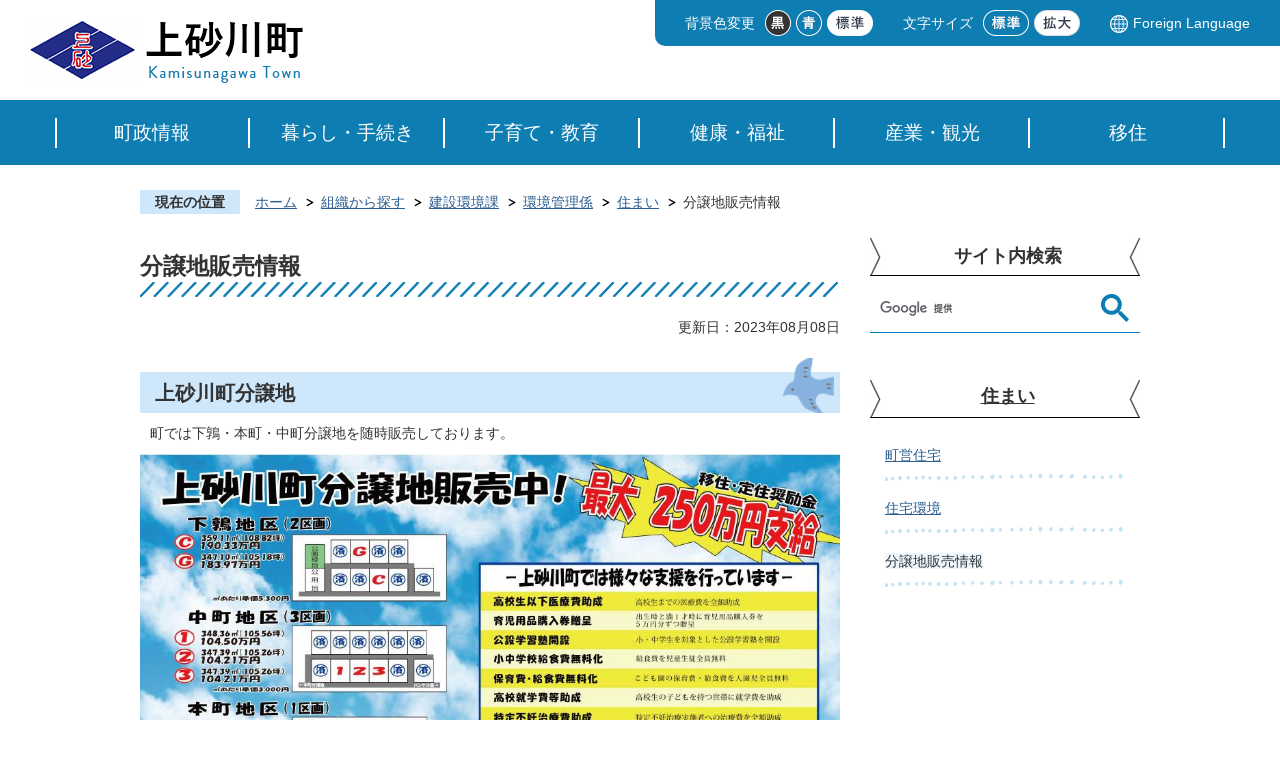

--- FILE ---
content_type: text/html
request_url: https://town.kamisunagawa.hokkaido.jp/soshiki/kensetsu/kanri/zumai/1549.html
body_size: 7456
content:
<!DOCTYPE HTML>
<html lang="ja">
<head>
  <meta charset="utf-8">
                                                                                              

        <meta name="keywords" content="">
<meta name="description" content="">    <meta property="og:title" content="分譲地販売情報|北海道上砂川町 公式ホームページ">
<meta property="og:type" content="article">
<meta property="og:url" content="https://town.kamisunagawa.hokkaido.jp/soshiki/kensetsu/kanri/zumai/1549.html">
  <meta property="og:image" content="http://town.kamisunagawa.hokkaido.jp/material/images/group/5/bunnzyouti.jpg" />
  <meta property="og:description" content="              町では下鶉・本町・中町分譲地を随時販売しております。            " />  <meta name="viewport" content="width=750, user-scalable=yes">      <meta name="nsls:timestamp" content="Tue, 08 Aug 2023 02:00:39 GMT">            <title>分譲地販売情報／北海道上砂川町 公式ホームページ</title>    <link rel="canonical" href="https://town.kamisunagawa.hokkaido.jp/soshiki/kensetsu/kanri/zumai/1549.html">        
                            <link rel="icon" href="//town.kamisunagawa.hokkaido.jp/favicon.ico">
        <link rel="apple-touch-icon" href="//town.kamisunagawa.hokkaido.jp/theme/base/img_common/smartphone.png">
                                                  <link href="//town.kamisunagawa.hokkaido.jp/theme/base/css/sub.css" rel="stylesheet" type="text/css" class="sp-style">              

                      
            
                                                        <script src="//town.kamisunagawa.hokkaido.jp/theme/base/js/jquery.js"></script>
                              <script src="//town.kamisunagawa.hokkaido.jp/theme/base/js/jquery_cookie.js"></script>
                              <script src="//town.kamisunagawa.hokkaido.jp/theme/base/js/jquery-ui.min.js"></script>
                              <script src="//town.kamisunagawa.hokkaido.jp/theme/base/js/common_lib.js"></script>
                              <script src="//town.kamisunagawa.hokkaido.jp/theme/base/js/jquery.easing.1.3.js"></script>
                              <script src="//town.kamisunagawa.hokkaido.jp/theme/base/js/jquery.bxslider.js"></script>
                              <script src="//town.kamisunagawa.hokkaido.jp/theme/base/js/jquery_dropmenu.js"></script>
                                                          <script src="//town.kamisunagawa.hokkaido.jp/theme/base/js/jquery.smartslider.js"></script>
<script src="//town.kamisunagawa.hokkaido.jp/theme/base/js/jquery_smart_modal.js"></script>
<script src="//town.kamisunagawa.hokkaido.jp/theme/base/js/common.js"></script>
<script src="//town.kamisunagawa.hokkaido.jp/theme/base/js/mutual_switching/mutual_switching.js"></script>
<script src="//www.google.com/jsapi"></script>
<script src="//town.kamisunagawa.hokkaido.jp/theme/base/js/ofi.min.js"></script>
                                              <script src='//www.google.com/jsapi'></script>
                                          <script src="//town.kamisunagawa.hokkaido.jp/theme/base/js/sub.js"></script>
                          

              
                  
  <!--[if lt IE 9]>
  <script src="//town.kamisunagawa.hokkaido.jp/theme/base/js/html5shiv-printshiv.min.js"></script>
  <script src="//town.kamisunagawa.hokkaido.jp/theme/base/js/css3-mediaqueries.js"></script>
  <![endif]-->

  <script>
    var cms_api_token="eyJ0eXAiOiJKV1QiLCJhbGciOiJIUzI1NiJ9.eyJjdXN0b21lcl9jb2RlIjoiMjAxMjM3Iiwic2VydmljZV9uYW1lIjoiU01BUlQgQ01TIn0.rLT7Omi7A5qclYgl3_MEHoK7mJJDkuNM1O3MKlMVvNE";
    var cms_api_domain="api2nd.smart-lgov.jp";
    var cms_api_site="";
    var cms_app_version="";
    var cms_app_id="";
    var site_domain = "https://town.kamisunagawa.hokkaido.jp";
    var theme_name = "base";
    var cms_recruit_no = "0";
    var cms_recruit_history_no = "0";
    var cms_recruit_search_item = '[]';
    var is_smartphone = false;  </script>

  
  


</head>
<body>
            
              
                
  
  
  <p id="smartphone" class="jqs-go-to-sp" style="display: none;">
  <a href="https://town.kamisunagawa.hokkaido.jp/soshiki/kensetsu/kanri/zumai/1549.html" class="jqs-go-to-sp">
    <span class="wrap">
      <span class="txt">スマートフォン版を表示</span>
      <span class="ico"></span>
    </span>
  </a>
</p>
  <div id="wrapper" class="s-9901">
    <div id="wrapper-in">
      <div id="wrapper-in2">

        <div id="header-print">
          <header id="header" class="view-pc">
                          <p class="to-container"><a href="#container">本文へ</a></p>
<div class="in">
  <div class="header-subnav-area">
    <p id="header-logo"><a href="https://town.kamisunagawa.hokkaido.jp/index.html"><img src="//town.kamisunagawa.hokkaido.jp/theme/base/img_common/pc_header_logo.png" alt="北海道上砂川町　Kamisunagawa Town Official Site"></a></p>
    <div class="box">
      <dl id="header-color">
        <dt class="title"><span>背景色変更</span></dt>
        <dd class="item"><a href="#" class="sccolor" id="color_black"><img src="//town.kamisunagawa.hokkaido.jp/theme/base/img_common/headercolor_black.png" alt="背景色を黒色にする"></a></dd>
        <dd class="item2"><a href="#" class="sccolor" id="color_blue"><img src="//town.kamisunagawa.hokkaido.jp/theme/base/img_common/headercolor_blue.png" alt="背景色を青色にする"></a></dd>
        <dd class="item3"><a href="#" class="sccolor" id="color_normal"><img src="//town.kamisunagawa.hokkaido.jp/theme/base/img_common/headercolor_normal.png" alt="背景色を元に戻す"></a></dd>
      </dl>
      <dl id="header-size">
        <dt class="title"><span>文字サイズ</span></dt>
        <dd class="item"><a href="#" class="scsize normal"><img src="//town.kamisunagawa.hokkaido.jp/theme/base/img_common/headersize_normal_on.png" alt="標準"></a></dd>
        <dd class="item2"><a href="#" class="scsize up"><img src="//town.kamisunagawa.hokkaido.jp/theme/base/img_common/headersize_big_off.png" alt="拡大"></a></dd>
      </dl>
      <div class="unit">
        <ul class="list">
          <li><a lang="en" href="https://town.kamisunagawa.hokkaido.jp/832.html">Foreign Language</a></li>
        </ul>
      </div>
    </div>
  </div>
</div>
                                      <nav id="header-nav">
  <div class="in">
          
<script>
$(function() {
  $('.headerNaviDynBlock').each(function() {
    var block = $(this);
    var list = block.find('.headerNaviDynList');
    block.css('display', 'none');

    var url = block.attr('url');
    if (!url) {
      url = block.attr('data-url');
      if (!url) {
        return;
      }
    }

    $.getJSON(url, function(json) {
      var templateOrig = block.find('.headerNaviPageTemplate');
      if (templateOrig.length == 0) {
        return;
      }
      var template = templateOrig.clone().removeClass('headerNaviPageTemplate').addClass('pageEntity').css('display', '');
      block.find('.pageEntity').remove();
      var count = 0;
      for (var j=0; j<json.length; j++) {
        var item = json[j];
        if (item.is_category_index && item.child_pages_count == 0) {
          continue;
        }
        var entity = template.clone();
        entity.find('.pageLink').attr('href', item.url).text(item.page_name);
        entity.find('.pageDescription').text(item.description);
        list.append(entity);
        count++;
      }
      if (count > 0) {
        block.css('display', '');
      }
      templateOrig.remove();
    });
  });
});
</script>

<ul class="list">
  <li class="nav1">
    <p class="category"><a href="https://town.kamisunagawa.hokkaido.jp/chosei/index.html">町政情報</a></p>
          <div class="headerNaviDynBlock" data-url="//town.kamisunagawa.hokkaido.jp/chosei/index.tree.json">
        <div class="dropmenu">
          <div class="in">
            <ul class="list2 headerNaviDynList">
              <li class="headerNaviPageTemplate"><a class="pageLink"></a></li>
            </ul>
          </div>
        </div>
      </div>
      </li>
  <li class="nav2">
    <p class="category"><a href="https://town.kamisunagawa.hokkaido.jp/kurashi_tetsuzuki/index.html">暮らし・手続き</a></p>
          <div class="headerNaviDynBlock" data-url="//town.kamisunagawa.hokkaido.jp/kurashi_tetsuzuki/index.tree.json">
        <div class="dropmenu">
          <div class="in">
            <ul class="list2 headerNaviDynList">
              <li class="headerNaviPageTemplate"><a class="pageLink"></a></li>
            </ul>
          </div>
        </div>
      </div>
      </li>
  <li class="nav3">
    <p class="category"><a href="https://town.kamisunagawa.hokkaido.jp/kosodate_kyoiku/index.html">子育て・教育</a></p>
          <div class="headerNaviDynBlock" data-url="//town.kamisunagawa.hokkaido.jp/kosodate_kyoiku/index.tree.json">
        <div class="dropmenu">
          <div class="in">
            <ul class="list2 headerNaviDynList">
              <li class="headerNaviPageTemplate"><a class="pageLink"></a></li>
            </ul>
          </div>
        </div>
      </div>
      </li>
  <li class="nav4">
    <p class="category"><a href="https://town.kamisunagawa.hokkaido.jp/kenko_fukushi/index.html">健康・福祉</a></p>
          <div class="headerNaviDynBlock" data-url="//town.kamisunagawa.hokkaido.jp/kenko_fukushi/index.tree.json">
        <div class="dropmenu">
          <div class="in">
            <ul class="list2 headerNaviDynList">
              <li class="headerNaviPageTemplate"><a class="pageLink"></a></li>
            </ul>
          </div>
        </div>
      </div>
      </li>
  <li class="nav5">
    <p class="category"><a href="https://town.kamisunagawa.hokkaido.jp/sangyo_kanko/index.html">産業・観光</a></p>
          <div class="headerNaviDynBlock" data-url="//town.kamisunagawa.hokkaido.jp/sangyo_kanko/index.tree.json">
        <div class="dropmenu">
          <div class="in">
            <ul class="list2 headerNaviDynList">
              <li class="headerNaviPageTemplate"><a class="pageLink"></a></li>
            </ul>
          </div>
        </div>
      </div>
      </li>
  <li class="nav6">
    <p class="category"><a href="https://town.kamisunagawa.hokkaido.jp/iju/index.html">移住</a></p>
          <div class="headerNaviDynBlock" data-url="//town.kamisunagawa.hokkaido.jp/iju/index.tree.json">
        <div class="dropmenu">
          <div class="in">
            <ul class="list2 headerNaviDynList">
              <li class="headerNaviPageTemplate"><a class="pageLink"></a></li>
            </ul>
          </div>
        </div>
      </div>
      </li>
</ul>
      </div>
</nav>                      </header>
                      <header id="sp-header" class="view-sp">

  <div class="sp-header-area">
    <p class="sp-header-logo"><a href="https://town.kamisunagawa.hokkaido.jp/index.html"><img src="//town.kamisunagawa.hokkaido.jp/theme/base/img_common/sp_header_logo.png" alt="北海道上砂川町　Kamisunagawa Town Official Site"></a></p>
    <div class="modal-btn">
      <ul class="list">
        <li class="menu">
          <p class="menu-open"><button>MENUを開く</button></p>
        </li>
      </ul>
    </div>
  </div>

  <div class="modal-menu-bg"></div>
  <div class="modal-menu">
    <div class="sp-header-area">
      <p class="sp-header-logo"><a href="https://town.kamisunagawa.hokkaido.jp/index.html"><img src="//town.kamisunagawa.hokkaido.jp/theme/base/img_common/sp_header_logo.png" alt="北海道上砂川町　Kamisunagawa Town Official Site"></a></p>
      <div class="modal-btn">
        <ul class="list">
          <li class="menu">
            <p class="menu-close"><button>MENUを閉じる</button></p>
          </li>
        </ul>
      </div>
    </div>
    <div id="sp-header-nav">
      <div class="search">
        <div class="search-box">
                                




                          
                
                  
                  
                                      <div class="gcse-searchbox-only" data-resultsurl="//town.kamisunagawa.hokkaido.jp/result.html" data-enableAutoComplete="true"></div>
  
                          </div>
      </div>

                        <script>
$(function() {
  $('.headerNaviDynBlock').each(function() {
    var block = $(this);
    var list = block.find('.headerNaviDynList');
    block.css('display', 'none');

    var url = block.attr('url');
    if (!url) {
      url = block.attr('data-url');
      if (!url) {
        return;
      }
    }

    $.getJSON(url, function(json) {
      var templateOrig = block.find('.headerNaviPageTemplate');
      if (templateOrig.length == 0) {
        return;
      }
      var template = templateOrig.clone().removeClass('headerNaviPageTemplate').addClass('pageEntity').css('display', '');
      block.find('.pageEntity').remove();
      var count = 0;
      for (var j=0; j<json.length; j++) {
        var item = json[j];
        if (item.is_category_index && item.child_pages_count == 0) {
          continue;
        }
        var entity = template.clone();
        entity.find('.pageLink').attr('href', item.url).text(item.page_name);
        entity.find('.pageDescription').text(item.description);
        list.append(entity);
        count++;
      }
      if (count > 0) {
        block.css('display', '');
      }
      templateOrig.remove();
    });
  });
});
</script>

<nav class="menu">
  <div class="box">
    <div class="title"><a href="https://town.kamisunagawa.hokkaido.jp/chosei/index.html">町政情報</a><span></span></div>
          <div class="headerNaviDynBlock" data-url="//town.kamisunagawa.hokkaido.jp/chosei/index.tree.json">
        <ul class="list headerNaviDynList">
          <li class="headerNaviPageTemplate"><a class="pageLink"></a></li>
        </ul>
      </div>
      </div>
  <div class="box">
    <div class="title"><a href="https://town.kamisunagawa.hokkaido.jp/kurashi_tetsuzuki/index.html">暮らし・手続き</a><span></span></div>
          <div class="headerNaviDynBlock" data-url="//town.kamisunagawa.hokkaido.jp/kurashi_tetsuzuki/index.tree.json">
        <ul class="list headerNaviDynList">
          <li class="headerNaviPageTemplate"><a class="pageLink"></a></li>
        </ul>
      </div>
      </div>
  <div class="box">
    <div class="title"><a href="https://town.kamisunagawa.hokkaido.jp/kosodate_kyoiku/index.html">子育て・教育</a><span></span></div>
          <div class="headerNaviDynBlock" data-url="//town.kamisunagawa.hokkaido.jp/kosodate_kyoiku/index.tree.json">
        <ul class="list headerNaviDynList">
          <li class="headerNaviPageTemplate"><a class="pageLink"></a></li>
        </ul>
      </div>
      </div>
  <div class="box">
    <div class="title"><a href="https://town.kamisunagawa.hokkaido.jp/kenko_fukushi/index.html">健康・福祉</a><span></span></div>
          <div class="headerNaviDynBlock" data-url="//town.kamisunagawa.hokkaido.jp/kenko_fukushi/index.tree.json">
        <ul class="list headerNaviDynList">
          <li class="headerNaviPageTemplate"><a class="pageLink"></a></li>
        </ul>
      </div>
      </div>
  <div class="box">
    <div class="title"><a href="https://town.kamisunagawa.hokkaido.jp/sangyo_kanko/index.html">産業・観光</a><span></span></div>
          <div class="headerNaviDynBlock" data-url="//town.kamisunagawa.hokkaido.jp/sangyo_kanko/index.tree.json">
        <ul class="list headerNaviDynList">
          <li class="headerNaviPageTemplate"><a class="pageLink"></a></li>
        </ul>
      </div>
      </div>
  <div class="box">
    <div class="title"><a href="https://town.kamisunagawa.hokkaido.jp/iju/index.html">移住</a><span></span></div>
          <div class="headerNaviDynBlock" data-url="//town.kamisunagawa.hokkaido.jp/iju/index.tree.json">
        <ul class="list headerNaviDynList">
          <li class="headerNaviPageTemplate"><a class="pageLink"></a></li>
        </ul>
      </div>
      </div>
</nav>              
      <div class="utility">
        <a lang="en" href="https://town.kamisunagawa.hokkaido.jp/832.html">Foreign Language</a>
      </div>
      <div class="last-btn">
        <p class="menu-close"><button><span>メニューを閉じる</span></button></p>
      </div>
    </div>
  </div>

</header>                  </div>

        <dl id="pankuzu" class="clearfix view-pc">
          <dt class="title">現在の位置</dt>
          <dd class="in">
            

<ul class="list">
              <li><a href="https://town.kamisunagawa.hokkaido.jp/index.html">ホーム</a></li>
                  <li class="icon"><a href="https://town.kamisunagawa.hokkaido.jp/soshiki/index.html">組織から探す</a></li>
                  <li class="icon"><a href="https://town.kamisunagawa.hokkaido.jp/soshiki/kensetsu/index.html">建設環境課</a></li>
                  <li class="icon"><a href="https://town.kamisunagawa.hokkaido.jp/soshiki/kensetsu/kanri/index.html">環境管理係</a></li>
                  <li class="icon"><a href="https://town.kamisunagawa.hokkaido.jp/soshiki/kensetsu/kanri/zumai/index.html">住まい</a></li>
            <li class="icon"><span>分譲地販売情報</span></li>
  </ul>
          </dd>
        </dl>

        <section id="container">
          <div id="container-in" class="clearfix">

            <article id="contents" role="main">

                                
      <h1 class="title"><span class="bg"><span class="bg2">分譲地販売情報</span></span></h1>
                  
              <div id="social-update-area">
                                                                                                                                                                  

  
                
            
            
                     
        <p class="update">更新日：2023年08月08日</p>

  
                              </div>

              <div id="contents-in">      
        
        
                <div class="free-layout-area">
          <div>
            
            <h2><span class="bg"><span class="bg2"><span class="bg3">上砂川町分譲地</span></span></span></h2>
          
          

            
            <div class="wysiwyg">
              <p>町では下鶉・本町・中町分譲地を随時販売しております。</p>
            </div>
          
          

            
            <figure class="img-item"><img alt="" src="//town.kamisunagawa.hokkaido.jp/material/images/group/5/bunnzyouti.jpg"></figure>
          
          

            
            <h2><span class="bg"><span class="bg2"><span class="bg3">分譲方法</span></span></span></h2>
          
          

            
            <div class="wysiwyg">
              <p>■分譲の条件</p>

<p>○契約の日から5年以内に延床面積49.58平方メートル（15坪以上）の住宅又は併用店舗を建設すること。</p>

<p>○町内・町外企業（ハウスメーカー等）も同じ条件で購入ができ、建売住宅も可能です。その他、土地売買契約書の条項に従ってください。</p>

<p>&nbsp;</p>

<p>■代金の納入</p>

<p>○契約時に売価価格の10％を納め、残金については契約後60日以内に納入してください。</p>
            </div>
          
          

            
            <h2><span class="bg"><span class="bg2"><span class="bg3">関連ページ</span></span></span></h2>
          
          
<p class="link-item"><a class="icon" href="https://town.kamisunagawa.hokkaido.jp/sitemap/903.html">移住</a></p>
</div>
        </div>
        
        


            
              
                                                                  <!-- 「お問い合わせ先」 -->
                                                        
      <div class="toiawase">
      <div class="toiawase-in">
        <h2 class="title"><span class="bg"><span class="bg2">この記事に関するお問い合わせ先</span></span></h2>
        <div class="in">
          <div class="name">建設環境課 環境管理係<br />電話番号：0125-62-2221<br />〒073-0292<br />北海道空知郡上砂川町字上砂川町40番地10</div>
        </div>
      </div>
    </div>
                    
                     <!-- pdfダウンロード -->

                  
  


                  
                
              <!-- //#contents-in  -->
              </div>
            <!-- //#contents  -->
            </article>

                                                                                                        
              
                <nav id="side-nav">
  <section class="google-search">
    <h2 class="title">サイト内検索</h2>
    <div class="in">
                    




                          
                
                  
                  
                                      <div class="gcse-searchbox-only" data-resultsurl="//town.kamisunagawa.hokkaido.jp/result.html" data-enableAutoComplete="true"></div>
  
                  </div>
  </section>
        <section class="side-nav-list">
            
    <script>
  function cmsDynDateFormat(date, format) {
    var jpWeek = ['日', '月', '火', '水', '木', '金', '土'];
    return format.replace('%Y', date.getFullYear()).replace('%m', ('0' + (date.getMonth() + 1)).slice(-2)).replace('%d', ('0' + date.getDate()).slice(-2)).replace('%a', jpWeek[date.getDay()])
        .replace('%H', ('0' + date.getHours()).slice(-2)).replace('%M', ('0' + date.getMinutes()).slice(-2)).replace('%S', ('0' + date.getSeconds()).slice(-2));
  }
  function cmsDynExecuteGetPageList() {
    var outerBlocks = $('.pageListDynBlock');
    outerBlocks.each(function() {
      var block = $(this);
      block.find('.pageListExists').css('display', 'none');
      block.find('.pageListNotExists').css('display', 'none');

      var url = block.attr('data-url');

      var cond = {};

      cond.limit = parseInt(block.attr('data-limit'));
      cond.showIndex = parseInt(block.attr('data-show-index'));
      cond.showMobile = parseInt(block.attr('data-show-mobile'));
      dateBegin = block.attr('data-date-begin');
      dateSpan = block.attr('data-date-span');

      cond.curPageNo = block.attr('data-current-page-no');
      cond.dirClass = block.attr('data-dir-class');
      cond.pageClass = block.attr('data-page-class');

      cond.timeBegin = 0;
      if (dateBegin) {
        cond.timeBegin = new Date(dateBegin);
      } else if (dateSpan) {
        cond.timeBegin = Date.now() - dateSpan * 86400000;
      }
      var recentSpan = block.attr('data-recent-span');
      cond.recentBegin = 0;
      if (recentSpan) {
        cond.recentBegin = Date.now() - recentSpan * 86400000;
      }
      cond.dateFormat = block.attr('data-date-format');
      if (!cond.dateFormat) {
        cond.dateFormat = '%Y/%m/%d %H:%M:%S';
      }
      cond.joinGrue = block.attr('data-join-grue');
      if (!cond.joinGrue) {
        cond.joinGrue = ' , ';
      }
      cond.eventDateFormat = block.attr('data-event-date-format');
      if (!cond.eventDateFormat) {
        cond.eventDateFormat = cond.dateFormat;
      }
      cond.eventType = block.attr('data-event-type');
      cond.eventField = block.attr('data-event-field');
      cond.eventArea = block.attr('data-event-area');
      eventDateSpan = block.attr('data-event-date-span');
      cond.eventTimeEnd = 0;
      if (eventDateSpan) {
        cond.eventTimeEnd = Date.now() + eventDateSpan * 86400000;
      }

      // タグ
      cond.tagDisplay = block.attr('data-show-tags');
      cond.tagPosition = block.attr('data-tags-position');
      cond.tagFilterTargets = block.attr('data-tag-filter-targets');

      $.getJSON(url, function(json) {
        cmsDynApplyPageListJson(block, json, cond);
      }).fail(function(jqxhr, textStatus, error) {
        block.css('display', 'none');
      });
    });
  }
  function cmsDynApplyPageListJson(block, json, cond) {
    var now = Date.now();
    var list = block.find('.pageListBlock');
    var template = list.find('.pageEntity:first').clone();
    list.find('.pageEntity').remove();

    var count = 0;

    for (var i = 0; i < json.length; i++) {
      var item = json[i];
      var itemDate = new Date(item.publish_datetime);

      if (!cond.showIndex && item.is_category_index) {
        continue;
      }
      if (!cond.showMobile && item.is_keitai_page) {
        continue;
      }
      if (cond.timeBegin && itemDate.getTime() < cond.timeBegin) {
        continue;
      }

      // タグによる絞込み
      if ('tag' in item && item.tag && cond.tagFilterTargets != null) {
        var filteringNos = (!isNaN(cond.tagFilterTargets)) ? [cond.tagFilterTargets] : cond.tagFilterTargets.split(/,|\s/);
        var isTarget = false;
        item.tag.forEach(function(tagItem, idx) {
          if (filteringNos.indexOf(tagItem.tag_no + "") >= 0) {
            isTarget = true;
          }
        });
        if (!isTarget) {
          continue;
        }
      }

      var entity = template.clone();
      if ('event' in item && item['event']) {
        var pageEvent = item['event'];
        if (cond.eventType && cond.eventType != pageEvent.event_type_name) {
          continue;
        }
        if (cond.eventField && $.inArray(cond.eventField, pageEvent.event_fields) < 0) {
          continue;
        }
        if (cond.eventArea && $.inArray(cond.eventArea, pageEvent.event_area) < 0) {
          continue;
        }

        var eventDateString = '';
        if (cond.eventTimeEnd) {
          if (pageEvent.event_date_type_id == 0) {
            var startDatetime = pageEvent.event_start_datetime ? new Date(pageEvent.event_start_datetime) : false;
            var endDatetime = pageEvent.event_end_datetime ? new Date(pageEvent.event_end_datetime) : false;
            if (startDatetime && endDatetime) {
              if (startDatetime.getTime() > cond.eventTimeEnd || endDatetime.getTime() <= now) {
                continue;
              }
              eventDateString = cmsDynDateFormat(startDatetime, cond.eventDateFormat) + '～' + cmsDynDateFormat(endDatetime, cond.eventDateFormat);
            } else if (startDatetime) {
              if (startDatetime.getTime() > cond.eventTimeEnd) {
                continue;
              }
            } else {
              if (endDatetime.getTime() <= now) {
                continue;
              }
              eventDateString = '～' + cmsDynDateFormat(endDatetime, cond.eventDateFormat);
            }
          } else if (pageEvent.event_date_type_id == 1) {
            var filteredDates = $.grep(pageEvent.event_dates, function(value, index) {
              var eventTime1 = new Date(value[0]+'T00:00:00+09:00').getTime();
              var eventTime2 = new Date(value[1]+'T23:59:59+09:00').getTime();
              return (eventTime1 <= cond.eventTimeEnd && eventTime2 >= now);
            });
            if (filteredDates.length == 0) {
              continue;
            }
          }
        }
        if (pageEvent.event_place) {
          entity.find('.pageEventPlaceExists').css('display', '');
          entity.find('.pageEventPlace').text(pageEvent.event_place);
        } else {
          entity.find('.pageEventPlaceExists').css('display', 'none');
          entity.find('.pageEventPlace').text('');
        }
        if (pageEvent.event_date_supplement) {
          entity.find('.pageEventDateExists').css('display', '');
          entity.find('.pageEventDate').text(pageEvent.event_date_supplement);
        } else if (eventDateString.length > 0) {
          entity.find('.pageEventDateExists').css('display', '');
          entity.find('.pageEventDate').text(eventDateString);
        } else {
          entity.find('.pageEventDateExists').css('display', 'none');
          entity.find('.pageEventDate').text('');
        }

        if (pageEvent.event_type_name) {
          entity.find('.pageEventTypeExists').css('display', '');
          entity.find('.pageEventType').text(pageEvent.event_type_name);
        } else {
          entity.find('.pageEventTypeExists').css('display', 'none');
          entity.find('.pageEventType').text('');
        }
        if (pageEvent.event_fields && pageEvent.event_fields.length > 0) {
          entity.find('.pageEventFieldsExists').css('display', '');
          entity.find('.pageEventFields').text(pageEvent.event_fields.join(cond.joinGrue));
        } else {
          entity.find('.pageEventFieldsExists').css('display', 'none');
          entity.find('.pageEventFields').text('');
        }
        if (pageEvent.event_area && pageEvent.event_area.length > 0) {
          entity.find('.pageEventAreaExists').css('display', '');
          entity.find('.pageEventArea').text(pageEvent.event_area.join(cond.joinGrue));
        } else {
          entity.find('.pageEventAreaExists').css('display', 'none');
          entity.find('.pageEventArea').text('');
        }
        entity.find('.pageEventExists').css('display', '');
      } else {
        entity.find('.pageEventExists').css('display', 'none');
      }

      entity.find('.pageDate').each(function() {
        var dateString = cmsDynDateFormat(itemDate, cond.dateFormat);
        $(this).text(dateString);
      });
      var pageLink = entity.find('a.pageLink');
      if (cond.curPageNo == item.page_no) {
        pageLink.removeAttr('href').removeAttr('page_no').css('display', 'none');
        pageLink.parent().append('<span class="pageNoLink">' + item.page_name + '</span>');
      } else {
        pageLink.attr('page_no', item.page_no).attr('href', item.url).text(item.page_name);
        pageLink.find('.pageNoLink').remove();
      }

      entity.find('.pageDescription').text(item.description);

      if ('thumbnail_image' in item && item.thumbnail_image) {
        entity.find('.pageThumbnail').append($('<img>', {src: item.thumbnail_image, alt: ""}));
      } else {
        entity.find('.pageThumbnail').remove();
      }

      if (cond.recentBegin && itemDate.getTime() >= cond.recentBegin) {
        entity.find('.pageRecent').css('display', '');
      } else {
        entity.find('.pageRecent').css('display', 'none');
      }

      // タグ付与
      if ('tag' in item && item.tag) {
        if (item.tag.length > 0) {
          var DEFINE_CLASS_NAME_WHEN_TAG_TYPE_IMAGE = 'tag-type-image';
          var DEFINE_CLASS_NAME_WHEN_TAG_TYPE_TEXT = 'tag-type-text';
          var DEFINE_CLASS_NAME_WHEN_TAG_POSITION_BEFORE = 'tag-pos-before';
          var DEFINE_CLASS_NAME_WHEN_TAG_POSITION_AFTER = 'tag-pos-after';
          var DEFINE_CLASS_NAME_TAG_BLOCK = 'tags';
          var DEFINE_CLASS_NAME_TAG = 'tag';
          var DEFINE_CLASS_NAME_TAG_INNER = 'tag-bg';

          // タグの表示位置を判定
          var tagPositionClassName = (cond.tagPosition == 1) ? DEFINE_CLASS_NAME_WHEN_TAG_POSITION_BEFORE : DEFINE_CLASS_NAME_WHEN_TAG_POSITION_AFTER;

          // タグ出力の外枠を生成
          var tagListWrapperHtml = $('<span>', {
            class: [DEFINE_CLASS_NAME_TAG_BLOCK, tagPositionClassName].join(' ')
          });

          item.tag.forEach(function(tagItem, idx) {
            // タグの中身を設定
            var tagBody;
            if (tagItem.image_file_name != null && tagItem.image_file_name != "") {
              // 画像
              tagBody = $('<span>', {
                class: DEFINE_CLASS_NAME_TAG + tagItem.tag_no,
              }).append($('<img>', {
                class: [DEFINE_CLASS_NAME_TAG_INNER, DEFINE_CLASS_NAME_WHEN_TAG_TYPE_IMAGE].join(' '),
                src: tagItem.image_url,
                alt: tagItem.tag_name
              }));
            } else {
              // テキスト
              tagBody = $('<span>', {
                class: DEFINE_CLASS_NAME_TAG + tagItem.tag_no,
              }).append($('<span>', {
                class: [DEFINE_CLASS_NAME_TAG_INNER, DEFINE_CLASS_NAME_WHEN_TAG_TYPE_TEXT].join(' '),
                text: tagItem.tag_name
              }));
            }
            tagListWrapperHtml.append(tagBody);
          });

          // 出力
          if (cond.tagDisplay == 1) {
            if (tagPositionClassName === DEFINE_CLASS_NAME_WHEN_TAG_POSITION_BEFORE) {
              entity.find('a.pageLink').before(tagListWrapperHtml);
            } else {
              entity.find('a.pageLink').after(tagListWrapperHtml);
            }
          }
        }
      }

      var removeClasses = [];
      var appendClasses = [];
      if (item.is_category_index) {
        appendClasses = cond.dirClass ? cond.dirClass.split(' ') : [];
        removeClasses = cond.pageClass ? cond.pageClass.split(' ') : [];
      } else {
        removeClasses = cond.dirClass ? cond.dirClass.split(' ') : [];
        appendClasses = cond.pageClass ? cond.pageClass.split(' ') : [];
      }
      $.each(removeClasses, function(idx, val){
        entity.removeClass(val);
      });
      $.each(appendClasses, function(idx, val){
        entity.addClass(val);
      });

      entity.css('display', '');
      list.append(entity);
      count++;
      if (cond.limit && count >= cond.limit) {
        break;
      }
    }
    if (count) {
      block.css('display', '');
      block.find('.pageListExists').css('display', '');
      block.find('.pageListNotExists').css('display', 'none');
    } else {
      block.css('display', '');
      block.find('.pageListExists').css('display', 'none');
      block.find('.pageListNotExists').css('display', '');
    }
  };
</script>

<script>
$(function() {
  cmsDynExecuteGetPageList();
});
</script>


    
  <div class="pageListDynBlock" data-url="//town.kamisunagawa.hokkaido.jp/soshiki/kensetsu/kanri/zumai/index.tree.json"
   data-show-shortcut="1" data-show-index="1"
   data-current-page-no="1549">
    <dl class="pageListExists">
      <dt class="title">
        <span class="bg"><span class="bg2"><a href="//town.kamisunagawa.hokkaido.jp/soshiki/kensetsu/kanri/zumai/index.html">住まい</a></span></span>
      </dt>
      <dd class="in">
        <ul class="list clearfix pageListBlock">
          <li class="pageEntity" style="display:none;">
            <a class="pageLink"></a>
          </li>
        </ul>
      </dd>
    </dl>
  </div>
    </section>
  
       
  </nav>                  
          <!-- //#container-in  -->
          </div>
        <!-- //#container  -->
        </section>

        <div id="footer-print">
                      <footer id="footer">
  <div class="in">
    <p id="pagetop-pc"><a href="#wrapper" class="scroll">ページの先頭へ</a></p>
    <div class="box">
      <div class="area">
        <p class="townname">上砂川町役場</p>
        <ul class="list">
          <li>〒073-0292<br class="view-sp"><span class="view-pc"> </span>北海道空知郡上砂川町字上砂川町40番地10<br>（上砂川町中央北1条5丁目1番7号）</li>
          <li>電話番号：0125-62-2011<br>ファックス：0125-62-3773</li>
        </ul>
      </div>
      <nav class="footer-nav">
        <ul class="list">
          <li><a href="https://town.kamisunagawa.hokkaido.jp/cgi-bin/inquiry.php/1?page_no=1549">お問い合わせ</a></li>
          <li><a href="https://town.kamisunagawa.hokkaido.jp/soshiki/index.html">組織から探す</a></li>
          <li><a href="https://town.kamisunagawa.hokkaido.jp/chosei/gaiyo/461.html">アクセス</a></li>
          <li><a href="https://town.kamisunagawa.hokkaido.jp/chosei/koho/477.html">サイト利用について</a></li>
          <li><a href="https://town.kamisunagawa.hokkaido.jp/chosei/koho/475.html">リンクページ</a></li>
          <li><a href="https://town.kamisunagawa.hokkaido.jp/sitemap/index.html">サイトマップ</a></li>
        </ul>
      </nav>
    </div>
  </div>
  <p class="copyright" lang="en">Copyright (c) 2021 Kamisunagawa Town. All Rights Reserved.</p>
</footer>                  </div>

      <!-- //#wrapper-in2  -->
      </div>
    <!-- //#wrapper-in  -->
    </div>
  <!-- //#wrapper  -->
  </div>

                <script src="//town.kamisunagawa.hokkaido.jp/theme/base/js/external.js"></script>
            <script type="text/javascript" src="/_Incapsula_Resource?SWJIYLWA=719d34d31c8e3a6e6fffd425f7e032f3&ns=2&cb=1175909810" async></script></body>
</html>